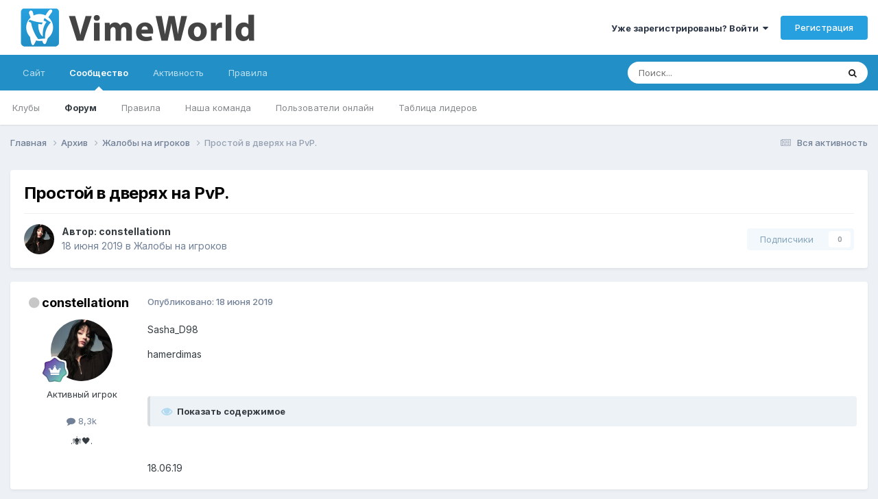

--- FILE ---
content_type: text/html;charset=UTF-8
request_url: https://forum.vimeworld.com/topic/341535-%D0%BF%D1%80%D0%BE%D1%81%D1%82%D0%BE%D0%B9-%D0%B2-%D0%B4%D0%B2%D0%B5%D1%80%D1%8F%D1%85-%D0%BD%D0%B0-pvp/
body_size: 14320
content:
<!DOCTYPE html><html lang="ru-RU" dir="ltr"><head>
		<meta charset="utf-8"/>
        
		<title>Простой в дверях на PvP. - Жалобы на игроков - VimeWorld - Форум</title>
		
			<!-- Google tag (gtag.js) -->
<script async="" src="https://www.googletagmanager.com/gtag/js?id=G-BD7LRX2NR1"></script>
<script>
  window.dataLayer = window.dataLayer || [];
  function gtag(){dataLayer.push(arguments);}
  gtag('js', new Date());

  gtag('config', 'G-BD7LRX2NR1');
</script>
		
		
		
		

	<meta name="viewport" content="width=device-width, initial-scale=1"/>


	
	


	<meta name="twitter:card" content="summary"/>




	
		
			
				<meta property="og:title" content="Простой в дверях на PvP."/>
			
		
	

	
		
			
				<meta property="og:type" content="website"/>
			
		
	

	
		
			
				<meta property="og:url" content="https://forum.vimeworld.com/topic/341535-%D0%BF%D1%80%D0%BE%D1%81%D1%82%D0%BE%D0%B9-%D0%B2-%D0%B4%D0%B2%D0%B5%D1%80%D1%8F%D1%85-%D0%BD%D0%B0-pvp/"/>
			
		
	

	
		
			
				<meta name="description" content="Sasha_D98hamerdimas 18.06.19"/>
			
		
	

	
		
			
				<meta property="og:description" content="Sasha_D98hamerdimas 18.06.19"/>
			
		
	

	
		
			
				<meta property="og:updated_time" content="2019-06-18T20:23:15Z"/>
			
		
	

	
		
			
				<meta property="og:site_name" content="VimeWorld - Форум"/>
			
		
	

	
		
			
				<meta property="og:locale" content="ru_RU"/>
			
		
	


	
		<link rel="canonical" href="https://forum.vimeworld.com/topic/341535-%D0%BF%D1%80%D0%BE%D1%81%D1%82%D0%BE%D0%B9-%D0%B2-%D0%B4%D0%B2%D0%B5%D1%80%D1%8F%D1%85-%D0%BD%D0%B0-pvp/"/>
	





<link rel="manifest" href="https://forum.vimeworld.com/manifest.webmanifest/"/>
<meta name="msapplication-config" content="https://forum.vimeworld.com/browserconfig.xml/"/>
<meta name="msapplication-starturl" content="/"/>
<meta name="application-name" content="VimeWorld - Форум"/>
<meta name="apple-mobile-web-app-title" content="VimeWorld - Форум"/>

	<meta name="theme-color" content="#ffffff"/>






	

	
		
			<link rel="icon" sizes="36x36" href="https://forum.vimeworld.com/uploads/monthly_2021_03/android-chrome-36x36.png?v=1710692296"/>
		
	

	
		
			<link rel="icon" sizes="48x48" href="https://forum.vimeworld.com/uploads/monthly_2021_03/android-chrome-48x48.png?v=1710692296"/>
		
	

	
		
			<link rel="icon" sizes="72x72" href="https://forum.vimeworld.com/uploads/monthly_2021_03/android-chrome-72x72.png?v=1710692296"/>
		
	

	
		
			<link rel="icon" sizes="96x96" href="https://forum.vimeworld.com/uploads/monthly_2021_03/android-chrome-96x96.png?v=1710692296"/>
		
	

	
		
			<link rel="icon" sizes="144x144" href="https://forum.vimeworld.com/uploads/monthly_2021_03/android-chrome-144x144.png?v=1710692296"/>
		
	

	
		
			<link rel="icon" sizes="192x192" href="https://forum.vimeworld.com/uploads/monthly_2021_03/android-chrome-192x192.png?v=1710692296"/>
		
	

	
		
			<link rel="icon" sizes="256x256" href="https://forum.vimeworld.com/uploads/monthly_2021_03/android-chrome-256x256.png?v=1710692296"/>
		
	

	
		
			<link rel="icon" sizes="384x384" href="https://forum.vimeworld.com/uploads/monthly_2021_03/android-chrome-384x384.png?v=1710692296"/>
		
	

	
		
			<link rel="icon" sizes="512x512" href="https://forum.vimeworld.com/uploads/monthly_2021_03/android-chrome-512x512.png?v=1710692296"/>
		
	

	
		
			<meta name="msapplication-square70x70logo" content="https://forum.vimeworld.com/uploads/monthly_2021_03/msapplication-square70x70logo.png?v=1710692296"/>
		
	

	
		
			<meta name="msapplication-TileImage" content="https://forum.vimeworld.com/uploads/monthly_2021_03/msapplication-TileImage.png?v=1710692296"/>
		
	

	
		
			<meta name="msapplication-square150x150logo" content="https://forum.vimeworld.com/uploads/monthly_2021_03/msapplication-square150x150logo.png?v=1710692296"/>
		
	

	
		
			<meta name="msapplication-wide310x150logo" content="https://forum.vimeworld.com/uploads/monthly_2021_03/msapplication-wide310x150logo.png?v=1710692296"/>
		
	

	
		
			<meta name="msapplication-square310x310logo" content="https://forum.vimeworld.com/uploads/monthly_2021_03/msapplication-square310x310logo.png?v=1710692296"/>
		
	

	
		
			
				<link rel="apple-touch-icon" href="https://forum.vimeworld.com/uploads/monthly_2021_03/apple-touch-icon-57x57.png?v=1710692296"/>
			
		
	

	
		
			
				<link rel="apple-touch-icon" sizes="60x60" href="https://forum.vimeworld.com/uploads/monthly_2021_03/apple-touch-icon-60x60.png?v=1710692296"/>
			
		
	

	
		
			
				<link rel="apple-touch-icon" sizes="72x72" href="https://forum.vimeworld.com/uploads/monthly_2021_03/apple-touch-icon-72x72.png?v=1710692296"/>
			
		
	

	
		
			
				<link rel="apple-touch-icon" sizes="76x76" href="https://forum.vimeworld.com/uploads/monthly_2021_03/apple-touch-icon-76x76.png?v=1710692296"/>
			
		
	

	
		
			
				<link rel="apple-touch-icon" sizes="114x114" href="https://forum.vimeworld.com/uploads/monthly_2021_03/apple-touch-icon-114x114.png?v=1710692296"/>
			
		
	

	
		
			
				<link rel="apple-touch-icon" sizes="120x120" href="https://forum.vimeworld.com/uploads/monthly_2021_03/apple-touch-icon-120x120.png?v=1710692296"/>
			
		
	

	
		
			
				<link rel="apple-touch-icon" sizes="144x144" href="https://forum.vimeworld.com/uploads/monthly_2021_03/apple-touch-icon-144x144.png?v=1710692296"/>
			
		
	

	
		
			
				<link rel="apple-touch-icon" sizes="152x152" href="https://forum.vimeworld.com/uploads/monthly_2021_03/apple-touch-icon-152x152.png?v=1710692296"/>
			
		
	

	
		
			
				<link rel="apple-touch-icon" sizes="180x180" href="https://forum.vimeworld.com/uploads/monthly_2021_03/apple-touch-icon-180x180.png?v=1710692296"/>
			
		
	





<link rel="preload" href="//forum.vimeworld.com/applications/core/interface/font/fontawesome-webfont.woff2?v=4.7.0" as="font" crossorigin="anonymous"/>
		


	<link rel="preconnect" href="https://fonts.googleapis.com"/>
	<link rel="preconnect" href="https://fonts.gstatic.com" crossorigin=""/>
	
		<link href="https://fonts.googleapis.com/css2?family=Inter:wght@300;400;500;600;700&amp;display=swap" rel="stylesheet"/>
	



	<link rel="stylesheet" href="https://forum.vimeworld.com/uploads/css_built_2/341e4a57816af3ba440d891ca87450ff_framework.css?v=57fe406b9e1760165131" media="all"/>

	<link rel="stylesheet" href="https://forum.vimeworld.com/uploads/css_built_2/05e81b71abe4f22d6eb8d1a929494829_responsive.css?v=57fe406b9e1760165131" media="all"/>

	<link rel="stylesheet" href="https://forum.vimeworld.com/uploads/css_built_2/20446cf2d164adcc029377cb04d43d17_flags.css?v=57fe406b9e1760165131" media="all"/>

	<link rel="stylesheet" href="https://forum.vimeworld.com/uploads/css_built_2/90eb5adf50a8c640f633d47fd7eb1778_core.css?v=57fe406b9e1760165131" media="all"/>

	<link rel="stylesheet" href="https://forum.vimeworld.com/uploads/css_built_2/5a0da001ccc2200dc5625c3f3934497d_core_responsive.css?v=57fe406b9e1760165131" media="all"/>

	<link rel="stylesheet" href="https://forum.vimeworld.com/uploads/css_built_2/62e269ced0fdab7e30e026f1d30ae516_forums.css?v=57fe406b9e1760165131" media="all"/>

	<link rel="stylesheet" href="https://forum.vimeworld.com/uploads/css_built_2/76e62c573090645fb99a15a363d8620e_forums_responsive.css?v=57fe406b9e1760165131" media="all"/>

	<link rel="stylesheet" href="https://forum.vimeworld.com/uploads/css_built_2/ebdea0c6a7dab6d37900b9190d3ac77b_topics.css?v=57fe406b9e1760165131" media="all"/>





<link rel="stylesheet" href="https://forum.vimeworld.com/uploads/css_built_2/258adbb6e4f3e83cd3b355f84e3fa002_custom.css?v=57fe406b9e1760165131" media="all"/>




		

	
	<script type="text/javascript">
		var ipsDebug = false;		
	
		var CKEDITOR_BASEPATH = '//forum.vimeworld.com/applications/core/interface/ckeditor/ckeditor/';
	
		var ipsSettings = {
			
			
			cookie_path: "/",
			
			cookie_prefix: "ips4_",
			
			
			cookie_ssl: true,
			
            essential_cookies: ["oauth_authorize","member_id","login_key","clearAutosave","lastSearch","device_key","IPSSessionFront","loggedIn","noCache","hasJS","cookie_consent","cookie_consent_optional","language","forumpass_*"],
			upload_imgURL: "",
			message_imgURL: "",
			notification_imgURL: "",
			baseURL: "//forum.vimeworld.com/",
			jsURL: "//forum.vimeworld.com/applications/core/interface/js/js.php",
			csrfKey: "f360ee70756b4b04351c60bee39ec02b",
			antiCache: "57fe406b9e1760165131",
			jsAntiCache: "57fe406b9e1752876940",
			disableNotificationSounds: true,
			useCompiledFiles: true,
			links_external: true,
			memberID: 0,
			lazyLoadEnabled: true,
			blankImg: "//forum.vimeworld.com/applications/core/interface/js/spacer.png",
			googleAnalyticsEnabled: true,
			matomoEnabled: false,
			viewProfiles: true,
			mapProvider: 'none',
			mapApiKey: '',
			pushPublicKey: "BNBj1fowCIm_Q6-qFGjDYJDEWoZqa7pn27hvyRjx8iEzaAR06oKTnm252uatLpmjPjoHZpF4_36lBEEXLaHh51M",
			relativeDates: true
		};
		
		
		
		
			ipsSettings['maxImageDimensions'] = {
				width: 1920,
				height: 1080
			};
		
		
	</script>





<script type="text/javascript" src="https://forum.vimeworld.com/uploads/javascript_global/root_library.js?v=57fe406b9e1752876940" data-ips=""></script>


<script type="text/javascript" src="https://forum.vimeworld.com/uploads/javascript_global/root_js_lang_3.js?v=57fe406b9e1752876940" data-ips=""></script>


<script type="text/javascript" src="https://forum.vimeworld.com/uploads/javascript_global/root_framework.js?v=57fe406b9e1752876940" data-ips=""></script>


<script type="text/javascript" src="https://forum.vimeworld.com/uploads/javascript_core/global_global_core.js?v=57fe406b9e1752876940" data-ips=""></script>


<script type="text/javascript" src="https://forum.vimeworld.com/uploads/javascript_global/root_front.js?v=57fe406b9e1752876940" data-ips=""></script>


<script type="text/javascript" src="https://forum.vimeworld.com/uploads/javascript_core/front_front_core.js?v=57fe406b9e1752876940" data-ips=""></script>


<script type="text/javascript" src="https://forum.vimeworld.com/uploads/javascript_forums/front_front_topic.js?v=57fe406b9e1752876940" data-ips=""></script>


<script type="text/javascript" src="https://forum.vimeworld.com/uploads/javascript_global/root_map.js?v=57fe406b9e1752876940" data-ips=""></script>



	<script type="text/javascript">
		
			ips.setSetting( 'date_format', jQuery.parseJSON('"dd.mm.yy"') );
		
			ips.setSetting( 'date_first_day', jQuery.parseJSON('0') );
		
			ips.setSetting( 'ipb_url_filter_option', jQuery.parseJSON('"none"') );
		
			ips.setSetting( 'url_filter_any_action', jQuery.parseJSON('"allow"') );
		
			ips.setSetting( 'bypass_profanity', jQuery.parseJSON('0') );
		
			ips.setSetting( 'emoji_style', jQuery.parseJSON('"twemoji"') );
		
			ips.setSetting( 'emoji_shortcodes', jQuery.parseJSON('true') );
		
			ips.setSetting( 'emoji_ascii', jQuery.parseJSON('false') );
		
			ips.setSetting( 'emoji_cache', jQuery.parseJSON('1680705032') );
		
			ips.setSetting( 'image_jpg_quality', jQuery.parseJSON('90') );
		
			ips.setSetting( 'cloud2', jQuery.parseJSON('false') );
		
			ips.setSetting( 'isAnonymous', jQuery.parseJSON('false') );
		
		
        
    </script>



<script type="application/ld+json">
{
    "name": "\u041f\u0440\u043e\u0441\u0442\u043e\u0439 \u0432 \u0434\u0432\u0435\u0440\u044f\u0445 \u043d\u0430 PvP.",
    "headline": "\u041f\u0440\u043e\u0441\u0442\u043e\u0439 \u0432 \u0434\u0432\u0435\u0440\u044f\u0445 \u043d\u0430 PvP.",
    "text": "Sasha_D98 hamerdimas \u00a0 \u00a0 18.06.19 ",
    "dateCreated": "2019-06-18T12:24:22+0000",
    "datePublished": "2019-06-18T12:24:22+0000",
    "dateModified": "2019-06-18T20:23:15+0000",
    "image": "https://forum.vimeworld.com/uploads/monthly_2024_06/C3u7cxlucf3ns5cMBvm1XFoiCki1Au_MsZa-o_U0e9S0_5CdLo0RNPiVT_uU8YyxqEF8fldTFrzD9JPVUoLKvya9.thumb.jpg.84e4da07bac65f9a1c6c1e7dfaa386b5.jpg",
    "author": {
        "@type": "Person",
        "name": "constellationn",
        "image": "https://forum.vimeworld.com/uploads/monthly_2024_06/C3u7cxlucf3ns5cMBvm1XFoiCki1Au_MsZa-o_U0e9S0_5CdLo0RNPiVT_uU8YyxqEF8fldTFrzD9JPVUoLKvya9.thumb.jpg.84e4da07bac65f9a1c6c1e7dfaa386b5.jpg",
        "url": "https://forum.vimeworld.com/profile/31870-constellationn/"
    },
    "interactionStatistic": [
        {
            "@type": "InteractionCounter",
            "interactionType": "http://schema.org/ViewAction",
            "userInteractionCount": 196
        },
        {
            "@type": "InteractionCounter",
            "interactionType": "http://schema.org/CommentAction",
            "userInteractionCount": 1
        },
        {
            "@type": "InteractionCounter",
            "interactionType": "http://schema.org/FollowAction",
            "userInteractionCount": 0
        }
    ],
    "@context": "http://schema.org",
    "@type": "DiscussionForumPosting",
    "@id": "https://forum.vimeworld.com/topic/341535-%D0%BF%D1%80%D0%BE%D1%81%D1%82%D0%BE%D0%B9-%D0%B2-%D0%B4%D0%B2%D0%B5%D1%80%D1%8F%D1%85-%D0%BD%D0%B0-pvp/",
    "isPartOf": {
        "@id": "https://forum.vimeworld.com/#website"
    },
    "publisher": {
        "@id": "https://forum.vimeworld.com/#organization",
        "member": {
            "@type": "Person",
            "name": "constellationn",
            "image": "https://forum.vimeworld.com/uploads/monthly_2024_06/C3u7cxlucf3ns5cMBvm1XFoiCki1Au_MsZa-o_U0e9S0_5CdLo0RNPiVT_uU8YyxqEF8fldTFrzD9JPVUoLKvya9.thumb.jpg.84e4da07bac65f9a1c6c1e7dfaa386b5.jpg",
            "url": "https://forum.vimeworld.com/profile/31870-constellationn/"
        }
    },
    "url": "https://forum.vimeworld.com/topic/341535-%D0%BF%D1%80%D0%BE%D1%81%D1%82%D0%BE%D0%B9-%D0%B2-%D0%B4%D0%B2%D0%B5%D1%80%D1%8F%D1%85-%D0%BD%D0%B0-pvp/",
    "discussionUrl": "https://forum.vimeworld.com/topic/341535-%D0%BF%D1%80%D0%BE%D1%81%D1%82%D0%BE%D0%B9-%D0%B2-%D0%B4%D0%B2%D0%B5%D1%80%D1%8F%D1%85-%D0%BD%D0%B0-pvp/",
    "mainEntityOfPage": {
        "@type": "WebPage",
        "@id": "https://forum.vimeworld.com/topic/341535-%D0%BF%D1%80%D0%BE%D1%81%D1%82%D0%BE%D0%B9-%D0%B2-%D0%B4%D0%B2%D0%B5%D1%80%D1%8F%D1%85-%D0%BD%D0%B0-pvp/"
    },
    "pageStart": 1,
    "pageEnd": 1,
    "comment": [
        {
            "@type": "Comment",
            "@id": "https://forum.vimeworld.com/topic/341535-%D0%BF%D1%80%D0%BE%D1%81%D1%82%D0%BE%D0%B9-%D0%B2-%D0%B4%D0%B2%D0%B5%D1%80%D1%8F%D1%85-%D0%BD%D0%B0-pvp/#comment-2352308",
            "url": "https://forum.vimeworld.com/topic/341535-%D0%BF%D1%80%D0%BE%D1%81%D1%82%D0%BE%D0%B9-%D0%B2-%D0%B4%D0%B2%D0%B5%D1%80%D1%8F%D1%85-%D0%BD%D0%B0-pvp/#comment-2352308",
            "author": {
                "@type": "Person",
                "name": "Mr_AHrEJL",
                "image": "https://forum.vimeworld.com/uploads/profile/photo-42947.png",
                "url": "https://forum.vimeworld.com/profile/42947-mr_ahrejl/"
            },
            "dateCreated": "2019-06-18T20:23:15+0000",
            "text": "\u041c\u0435\u0440\u044b \u043f\u0440\u0438\u043d\u044f\u0442\u044b. \n\t\u0421\u043f\u0430\u0441\u0438\u0431\u043e \u0437\u0430 \u0436\u0430\u043b\u043e\u0431\u0443. \n",
            "upvoteCount": 0
        }
    ]
}	
</script>

<script type="application/ld+json">
{
    "@context": "http://www.schema.org",
    "publisher": "https://forum.vimeworld.com/#organization",
    "@type": "WebSite",
    "@id": "https://forum.vimeworld.com/#website",
    "mainEntityOfPage": "https://forum.vimeworld.com/",
    "name": "VimeWorld - \u0424\u043e\u0440\u0443\u043c",
    "url": "https://forum.vimeworld.com/",
    "potentialAction": {
        "type": "SearchAction",
        "query-input": "required name=query",
        "target": "https://forum.vimeworld.com/search/?q={query}"
    },
    "inLanguage": [
        {
            "@type": "Language",
            "name": "English (USA)",
            "alternateName": "en-US"
        },
        {
            "@type": "Language",
            "name": "\u0420\u0443\u0441\u0441\u043a\u0438\u0439 (RU)",
            "alternateName": "ru-RU"
        }
    ]
}	
</script>

<script type="application/ld+json">
{
    "@context": "http://www.schema.org",
    "@type": "Organization",
    "@id": "https://vimeworld.com#organization",
    "mainEntityOfPage": "https://vimeworld.com",
    "name": "VimeWorld",
    "url": "https://vimeworld.com",
    "logo": {
        "@type": "ImageObject",
        "@id": "https://forum.vimeworld.com/#logo",
        "url": "https://forum.vimeworld.com/uploads/monthly_2021_03/forum-logo.png.2f45b2c5c2df8697a3e214772e3f959d.png"
    },
    "sameAs": [
        "https://vk.com/vimeworld",
        "https://www.youtube.com/channel/UCnawryorwsgNfinmy2T8O2Q",
        "https://github.com/VimeWorld"
    ]
}	
</script>

<script type="application/ld+json">
{
    "@context": "http://schema.org",
    "@type": "BreadcrumbList",
    "itemListElement": [
        {
            "@type": "ListItem",
            "position": 1,
            "item": {
                "name": "Архив",
                "@id": "https://forum.vimeworld.com/forum/160-%D0%B0%D1%80%D1%85%D0%B8%D0%B2/"
            }
        },
        {
            "@type": "ListItem",
            "position": 2,
            "item": {
                "name": "Жалобы на игроков",
                "@id": "https://forum.vimeworld.com/forum/161-%D0%B6%D0%B0%D0%BB%D0%BE%D0%B1%D1%8B-%D0%BD%D0%B0-%D0%B8%D0%B3%D1%80%D0%BE%D0%BA%D0%BE%D0%B2/"
            }
        },
        {
            "@type": "ListItem",
            "position": 3,
            "item": {
                "name": "\u041f\u0440\u043e\u0441\u0442\u043e\u0439 \u0432 \u0434\u0432\u0435\u0440\u044f\u0445 \u043d\u0430 PvP."
            }
        }
    ]
}	
</script>

<script type="application/ld+json">
{
    "@context": "http://schema.org",
    "@type": "ContactPage",
    "url": "https://forum.vimeworld.com/contact/"
}	
</script>



<script type="text/javascript">
    (() => {
        let gqlKeys = [];
        for (let [k, v] of Object.entries(gqlKeys)) {
            ips.setGraphQlData(k, v);
        }
    })();
</script>
		

	
	<link rel="shortcut icon" href="https://forum.vimeworld.com/uploads/monthly_2021_03/favicon.png" type="image/png"/>

	</head>
	<body class="ipsApp ipsApp_front ipsJS_none ipsClearfix" data-controller="core.front.core.app" data-message="" data-pageapp="forums" data-pagelocation="front" data-pagemodule="forums" data-pagecontroller="topic" data-pageid="341535">
		
        

        

		<a href="#ipsLayout_mainArea" class="ipsHide" title="Перейти к основной публикации" accesskey="m">Перейти к публикации</a>
		





		<div id="ipsLayout_header" class="ipsClearfix">
			<header>
				<div class="ipsLayout_container">
					


<a href="https://forum.vimeworld.com/" id="elLogo" accesskey="1"><img src="https://forum.vimeworld.com/uploads/monthly_2021_03/forum-logo.png.2f45b2c5c2df8697a3e214772e3f959d.png" alt="VimeWorld - Форум"/></a>

					
						

	<ul id="elUserNav" class="ipsList_inline cSignedOut ipsResponsive_showDesktop">
		
        
		
        
        
            
            <li id="elSignInLink">
                <a href="https://forum.vimeworld.com/login/" data-ipsmenu-closeonclick="false" data-ipsmenu="" id="elUserSignIn">
                    Уже зарегистрированы? Войти  <i class="fa fa-caret-down"></i>
                </a>
                
<div id="elUserSignIn_menu" class="ipsMenu ipsMenu_auto ipsHide">
	<form accept-charset="utf-8" method="post" action="https://forum.vimeworld.com/login/">
		<input type="hidden" name="csrfKey" value="f360ee70756b4b04351c60bee39ec02b"/>
		<input type="hidden" name="ref" value="aHR0cHM6Ly9mb3J1bS52aW1ld29ybGQuY29tL3RvcGljLzM0MTUzNS0lRDAlQkYlRDElODAlRDAlQkUlRDElODElRDElODIlRDAlQkUlRDAlQjktJUQwJUIyLSVEMCVCNCVEMCVCMiVEMCVCNSVEMSU4MCVEMSU4RiVEMSU4NS0lRDAlQkQlRDAlQjAtcHZwLw=="/>
		<div data-role="loginForm">
			
			
			
				
<div class="ipsPad ipsForm ipsForm_vertical">
	<h4 class="ipsType_sectionHead">Войти</h4>
	<br/><br/>
	<ul class="ipsList_reset">
		<li class="ipsFieldRow ipsFieldRow_noLabel ipsFieldRow_fullWidth">
			
			
				<input type="text" placeholder="Имя пользователя или email-адрес" name="auth" autocomplete="email"/>
			
		</li>
		<li class="ipsFieldRow ipsFieldRow_noLabel ipsFieldRow_fullWidth">
			<input type="password" placeholder="Пароль" name="password" autocomplete="current-password"/>
		</li>
		<li class="ipsFieldRow ipsFieldRow_checkbox ipsClearfix">
			<span class="ipsCustomInput">
				<input type="checkbox" name="remember_me" id="remember_me_checkbox" value="1" checked="" aria-checked="true"/>
				<span></span>
			</span>
			<div class="ipsFieldRow_content">
				<label class="ipsFieldRow_label" for="remember_me_checkbox">Запомнить меня</label>
				<span class="ipsFieldRow_desc">Не рекомендуется на общедоступных компьютерах</span>
			</div>
		</li>
		<li class="ipsFieldRow ipsFieldRow_fullWidth">
			<button type="submit" name="_processLogin" value="usernamepassword" class="ipsButton ipsButton_primary ipsButton_small" id="elSignIn_submit">Войти</button>
			
				<p class="ipsType_right ipsType_small">
					
						<a href="https://forum.vimeworld.com/lostpassword/" data-ipsdialog="" data-ipsdialog-title="Забыли пароль?">
					
					Забыли пароль?</a>
				</p>
			
		</li>
	</ul>
</div>
			
		</div>
	</form>
</div>
            </li>
            
        
		
			<li>
				
					<a href="https://forum.vimeworld.com/register/" data-ipsdialog="" data-ipsdialog-size="narrow" data-ipsdialog-title="Регистрация" id="elRegisterButton" class="ipsButton ipsButton_normal ipsButton_primary">Регистрация</a>
				
			</li>
		
	</ul>

						
<ul class="ipsMobileHamburger ipsList_reset ipsResponsive_hideDesktop">
	<li data-ipsdrawer="" data-ipsdrawer-drawerelem="#elMobileDrawer">
		<a href="#">
			
			
				
			
			
			
			<i class="fa fa-navicon"></i>
		</a>
	</li>
</ul>
					
				</div>
			</header>
			

	<nav data-controller="core.front.core.navBar" class=" ipsResponsive_showDesktop">
		<div class="ipsNavBar_primary ipsLayout_container ">
			<ul data-role="primaryNavBar" class="ipsClearfix">
				


	
		
		
		<li id="elNavSecondary_16" data-role="navBarItem" data-navapp="core" data-navext="CustomItem">
			
			
				<a href="https://vimeworld.com" data-navitem-id="16">
					Сайт<span class="ipsNavBar_active__identifier"></span>
				</a>
			
			
		</li>
	
	

	
		
		
			
		
		<li class="ipsNavBar_active" data-active="" id="elNavSecondary_1" data-role="navBarItem" data-navapp="core" data-navext="CustomItem">
			
			
				<a href="https://forum.vimeworld.com" data-navitem-id="1" data-navdefault="">
					Сообщество<span class="ipsNavBar_active__identifier"></span>
				</a>
			
			
				<ul class="ipsNavBar_secondary " data-role="secondaryNavBar">
					


	
		
		
		<li id="elNavSecondary_3" data-role="navBarItem" data-navapp="core" data-navext="Clubs">
			
			
				<a href="https://forum.vimeworld.com/clubs/" data-navitem-id="3">
					Клубы<span class="ipsNavBar_active__identifier"></span>
				</a>
			
			
		</li>
	
	

	
		
		
			
		
		<li class="ipsNavBar_active" data-active="" id="elNavSecondary_10" data-role="navBarItem" data-navapp="forums" data-navext="Forums">
			
			
				<a href="https://forum.vimeworld.com" data-navitem-id="10" data-navdefault="">
					Форум<span class="ipsNavBar_active__identifier"></span>
				</a>
			
			
		</li>
	
	

	
		
		
		<li id="elNavSecondary_11" data-role="navBarItem" data-navapp="core" data-navext="Guidelines">
			
			
				<a href="https://vime.one/rules" data-navitem-id="11">
					Правила<span class="ipsNavBar_active__identifier"></span>
				</a>
			
			
		</li>
	
	

	
		
		
		<li id="elNavSecondary_12" data-role="navBarItem" data-navapp="core" data-navext="StaffDirectory">
			
			
				<a href="https://forum.vimeworld.com/staff/" data-navitem-id="12">
					Наша команда<span class="ipsNavBar_active__identifier"></span>
				</a>
			
			
		</li>
	
	

	
		
		
		<li id="elNavSecondary_13" data-role="navBarItem" data-navapp="core" data-navext="OnlineUsers">
			
			
				<a href="https://forum.vimeworld.com/online/" data-navitem-id="13">
					Пользователи онлайн<span class="ipsNavBar_active__identifier"></span>
				</a>
			
			
		</li>
	
	

	
		
		
		<li id="elNavSecondary_14" data-role="navBarItem" data-navapp="core" data-navext="Leaderboard">
			
			
				<a href="https://forum.vimeworld.com/leaderboard/" data-navitem-id="14">
					Таблица лидеров<span class="ipsNavBar_active__identifier"></span>
				</a>
			
			
		</li>
	
	

					<li class="ipsHide" id="elNavigationMore_1" data-role="navMore">
						<a href="#" data-ipsmenu="" data-ipsmenu-appendto="#elNavigationMore_1" id="elNavigationMore_1_dropdown">Больше <i class="fa fa-caret-down"></i></a>
						<ul class="ipsHide ipsMenu ipsMenu_auto" id="elNavigationMore_1_dropdown_menu" data-role="moreDropdown"></ul>
					</li>
				</ul>
			
		</li>
	
	

	
		
		
		<li id="elNavSecondary_2" data-role="navBarItem" data-navapp="core" data-navext="CustomItem">
			
			
				<a href="https://forum.vimeworld.com/discover/" data-navitem-id="2">
					Активность<span class="ipsNavBar_active__identifier"></span>
				</a>
			
			
				<ul class="ipsNavBar_secondary ipsHide" data-role="secondaryNavBar">
					


	
		
		
		<li id="elNavSecondary_4" data-role="navBarItem" data-navapp="core" data-navext="AllActivity">
			
			
				<a href="https://forum.vimeworld.com/discover/" data-navitem-id="4">
					Вся активность<span class="ipsNavBar_active__identifier"></span>
				</a>
			
			
		</li>
	
	

	
	

	
	

	
	

	
		
		
		<li id="elNavSecondary_8" data-role="navBarItem" data-navapp="core" data-navext="Search">
			
			
				<a href="https://forum.vimeworld.com/search/" data-navitem-id="8">
					Поиск<span class="ipsNavBar_active__identifier"></span>
				</a>
			
			
		</li>
	
	

	
	

					<li class="ipsHide" id="elNavigationMore_2" data-role="navMore">
						<a href="#" data-ipsmenu="" data-ipsmenu-appendto="#elNavigationMore_2" id="elNavigationMore_2_dropdown">Больше <i class="fa fa-caret-down"></i></a>
						<ul class="ipsHide ipsMenu ipsMenu_auto" id="elNavigationMore_2_dropdown_menu" data-role="moreDropdown"></ul>
					</li>
				</ul>
			
		</li>
	
	

	
		
		
		<li id="elNavSecondary_17" data-role="navBarItem" data-navapp="core" data-navext="CustomItem">
			
			
				<a href="https://vime.one/rules" data-navitem-id="17">
					Правила<span class="ipsNavBar_active__identifier"></span>
				</a>
			
			
		</li>
	
	

				<li class="ipsHide" id="elNavigationMore" data-role="navMore">
					<a href="#" data-ipsmenu="" data-ipsmenu-appendto="#elNavigationMore" id="elNavigationMore_dropdown">Больше</a>
					<ul class="ipsNavBar_secondary ipsHide" data-role="secondaryNavBar">
						<li class="ipsHide" id="elNavigationMore_more" data-role="navMore">
							<a href="#" data-ipsmenu="" data-ipsmenu-appendto="#elNavigationMore_more" id="elNavigationMore_more_dropdown">Больше <i class="fa fa-caret-down"></i></a>
							<ul class="ipsHide ipsMenu ipsMenu_auto" id="elNavigationMore_more_dropdown_menu" data-role="moreDropdown"></ul>
						</li>
					</ul>
				</li>
			</ul>
			

	<div id="elSearchWrapper">
		<div id="elSearch" data-controller="core.front.core.quickSearch">
			<form accept-charset="utf-8" action="//forum.vimeworld.com/search/?do=quicksearch" method="post">
                <input type="search" id="elSearchField" placeholder="Поиск..." name="q" autocomplete="off" aria-label="Поиск"/>
                <details class="cSearchFilter">
                    <summary class="cSearchFilter__text"></summary>
                    <ul class="cSearchFilter__menu">
                        
                        <li><label><input type="radio" name="type" value="all"/><span class="cSearchFilter__menuText">Везде</span></label></li>
                        
                            
                                <li><label><input type="radio" name="type" value="contextual_{&#34;type&#34;:&#34;forums_topic&#34;,&#34;nodes&#34;:161}" checked=""/><span class="cSearchFilter__menuText">В этом разделе</span></label></li>
                            
                                <li><label><input type="radio" name="type" value="contextual_{&#34;type&#34;:&#34;forums_topic&#34;,&#34;item&#34;:341535}" checked=""/><span class="cSearchFilter__menuText">В этой теме</span></label></li>
                            
                        
                        
                            <li><label><input type="radio" name="type" value="core_statuses_status"/><span class="cSearchFilter__menuText">Статусы</span></label></li>
                        
                            <li><label><input type="radio" name="type" value="forums_topic"/><span class="cSearchFilter__menuText">Темы</span></label></li>
                        
                            <li><label><input type="radio" name="type" value="core_members"/><span class="cSearchFilter__menuText">Пользователи</span></label></li>
                        
                    </ul>
                </details>
				<button class="cSearchSubmit" type="submit" aria-label="Поиск"><i class="fa fa-search"></i></button>
			</form>
		</div>
	</div>

		</div>
	</nav>

			
<ul id="elMobileNav" class="ipsResponsive_hideDesktop" data-controller="core.front.core.mobileNav">
	
		
			
			
				
				
			
				
					<li id="elMobileBreadcrumb">
						<a href="https://forum.vimeworld.com/forum/161-%D0%B6%D0%B0%D0%BB%D0%BE%D0%B1%D1%8B-%D0%BD%D0%B0-%D0%B8%D0%B3%D1%80%D0%BE%D0%BA%D0%BE%D0%B2/">
							<span>Жалобы на игроков</span>
						</a>
					</li>
				
				
			
				
				
			
		
	
	
	
	<li>
		<a data-action="defaultStream" href="https://forum.vimeworld.com/discover/"><i class="fa fa-newspaper-o" aria-hidden="true"></i></a>
	</li>

	

	
		<li class="ipsJS_show">
			<a href="https://forum.vimeworld.com/search/"><i class="fa fa-search"></i></a>
		</li>
	
</ul>
		</div>
		<main id="ipsLayout_body" class="ipsLayout_container">
			<div id="ipsLayout_contentArea">
				<div id="ipsLayout_contentWrapper">
					
<nav class="ipsBreadcrumb ipsBreadcrumb_top ipsFaded_withHover">
	

	<ul class="ipsList_inline ipsPos_right">
		
		<li>
			<a data-action="defaultStream" class="ipsType_light " href="https://forum.vimeworld.com/discover/"><i class="fa fa-newspaper-o" aria-hidden="true"></i> <span>Вся активность</span></a>
		</li>
		
	</ul>

	<ul data-role="breadcrumbList">
		<li>
			<a title="Главная" href="https://forum.vimeworld.com/">
				<span>Главная <i class="fa fa-angle-right"></i></span>
			</a>
		</li>
		
		
			<li>
				
					<a href="https://forum.vimeworld.com/forum/160-%D0%B0%D1%80%D1%85%D0%B8%D0%B2/">
						<span>Архив <i class="fa fa-angle-right" aria-hidden="true"></i></span>
					</a>
				
			</li>
		
			<li>
				
					<a href="https://forum.vimeworld.com/forum/161-%D0%B6%D0%B0%D0%BB%D0%BE%D0%B1%D1%8B-%D0%BD%D0%B0-%D0%B8%D0%B3%D1%80%D0%BE%D0%BA%D0%BE%D0%B2/">
						<span>Жалобы на игроков <i class="fa fa-angle-right" aria-hidden="true"></i></span>
					</a>
				
			</li>
		
			<li>
				
					Простой в дверях на PvP.
				
			</li>
		
	</ul>
</nav>
					
					<div id="ipsLayout_mainArea">
						
						
						
						

	




						



<div class="ipsPageHeader ipsResponsive_pull ipsBox ipsPadding sm:ipsPadding:half ipsMargin_bottom">
		
	
	<div class="ipsFlex ipsFlex-ai:center ipsFlex-fw:wrap ipsGap:4">
		<div class="ipsFlex-flex:11">
			<h1 class="ipsType_pageTitle ipsContained_container">
				

				
				
					<span class="ipsType_break ipsContained">
						<span>Простой в дверях на PvP.</span>
					</span>
				
			</h1>
			
			
		</div>
		
	</div>
	<hr class="ipsHr"/>
	<div class="ipsPageHeader__meta ipsFlex ipsFlex-jc:between ipsFlex-ai:center ipsFlex-fw:wrap ipsGap:3">
		<div class="ipsFlex-flex:11">
			<div class="ipsPhotoPanel ipsPhotoPanel_mini ipsPhotoPanel_notPhone ipsClearfix">
				


	<a href="https://forum.vimeworld.com/profile/31870-constellationn/" rel="nofollow" data-ipshover="" data-ipshover-width="370" data-ipshover-target="https://forum.vimeworld.com/profile/31870-constellationn/?do=hovercard" class="ipsUserPhoto ipsUserPhoto_mini" title="Перейти в профиль constellationn">
		<img src="https://forum.vimeworld.com/uploads/monthly_2024_06/C3u7cxlucf3ns5cMBvm1XFoiCki1Au_MsZa-o_U0e9S0_5CdLo0RNPiVT_uU8YyxqEF8fldTFrzD9JPVUoLKvya9.thumb.jpg.84e4da07bac65f9a1c6c1e7dfaa386b5.jpg" alt="constellationn" loading="lazy"/>
	</a>

				<div>
					<p class="ipsType_reset ipsType_blendLinks">
						<span class="ipsType_normal">
						
							<strong>Автор: 


<a href="https://forum.vimeworld.com/profile/31870-constellationn/" rel="nofollow" data-ipshover="" data-ipshover-width="370" data-ipshover-target="https://forum.vimeworld.com/profile/31870-constellationn/?do=hovercard&amp;referrer=https%253A%252F%252Fforum.vimeworld.com%252Ftopic%252F341535-%2525D0%2525BF%2525D1%252580%2525D0%2525BE%2525D1%252581%2525D1%252582%2525D0%2525BE%2525D0%2525B9-%2525D0%2525B2-%2525D0%2525B4%2525D0%2525B2%2525D0%2525B5%2525D1%252580%2525D1%25258F%2525D1%252585-%2525D0%2525BD%2525D0%2525B0-pvp%252F" title="Перейти в профиль constellationn" class="ipsType_break">constellationn</a></strong><br/>
							<span class="ipsType_light"><time datetime="2019-06-18T12:24:22Z" title="18.06.2019 12:24" data-short="6 г">18 июня 2019</time> в <a href="https://forum.vimeworld.com/forum/161-%D0%B6%D0%B0%D0%BB%D0%BE%D0%B1%D1%8B-%D0%BD%D0%B0-%D0%B8%D0%B3%D1%80%D0%BE%D0%BA%D0%BE%D0%B2/">Жалобы на игроков</a></span>
						
						</span>
					</p>
				</div>
			</div>
		</div>
		
			<div class="ipsFlex-flex:01 ipsResponsive_hidePhone">
				<div class="ipsShareLinks">
					
					
                    

					



					

<div data-followapp="forums" data-followarea="topic" data-followid="341535" data-controller="core.front.core.followButton">
	

	<a href="https://forum.vimeworld.com/login/" rel="nofollow" class="ipsFollow ipsPos_middle ipsButton ipsButton_light ipsButton_verySmall ipsButton_disabled" data-role="followButton" data-ipstooltip="" title="Войдите, чтобы подписаться">
		<span>Подписчики</span>
		<span class="ipsCommentCount">0</span>
	</a>

</div>
				</div>
			</div>
					
	</div>
	
	
</div>








<div class="ipsClearfix">
	<ul class="ipsToolList ipsToolList_horizontal ipsClearfix ipsSpacer_both ipsResponsive_hidePhone">
		
		
		
	</ul>
</div>

<div id="comments" data-controller="core.front.core.commentFeed,forums.front.topic.view, core.front.core.ignoredComments" data-autopoll="" data-baseurl="https://forum.vimeworld.com/topic/341535-%D0%BF%D1%80%D0%BE%D1%81%D1%82%D0%BE%D0%B9-%D0%B2-%D0%B4%D0%B2%D0%B5%D1%80%D1%8F%D1%85-%D0%BD%D0%B0-pvp/" data-lastpage="" data-feedid="topic-341535" class="cTopic ipsClear ipsSpacer_top">
	
			
	

	

<div data-controller="core.front.core.recommendedComments" data-url="https://forum.vimeworld.com/topic/341535-%D0%BF%D1%80%D0%BE%D1%81%D1%82%D0%BE%D0%B9-%D0%B2-%D0%B4%D0%B2%D0%B5%D1%80%D1%8F%D1%85-%D0%BD%D0%B0-pvp/?recommended=comments" class="ipsRecommendedComments ipsHide">
	<div data-role="recommendedComments">
		<h2 class="ipsType_sectionHead ipsType_large ipsType_bold ipsMargin_bottom">Рекомендованные сообщения</h2>
		
	</div>
</div>
	
	<div id="elPostFeed" data-role="commentFeed" data-controller="core.front.core.moderation">
		<form action="https://forum.vimeworld.com/topic/341535-%D0%BF%D1%80%D0%BE%D1%81%D1%82%D0%BE%D0%B9-%D0%B2-%D0%B4%D0%B2%D0%B5%D1%80%D1%8F%D1%85-%D0%BD%D0%B0-pvp/?csrfKey=f360ee70756b4b04351c60bee39ec02b&amp;do=multimodComment" method="post" data-ipspageaction="" data-role="moderationTools">
			
			
				

					

					
					



<a id="findComment-2350754"></a>
<a id="comment-2350754"></a>
<article id="elComment_2350754" class="cPost ipsBox ipsResponsive_pull  ipsComment  ipsComment_parent ipsClearfix ipsClear ipsColumns ipsColumns_noSpacing ipsColumns_collapsePhone    ">
	

	

	<div class="cAuthorPane_mobile ipsResponsive_showPhone">
		<div class="cAuthorPane_photo">
			<div class="cAuthorPane_photoWrap">
				


	<a href="https://forum.vimeworld.com/profile/31870-constellationn/" rel="nofollow" data-ipshover="" data-ipshover-width="370" data-ipshover-target="https://forum.vimeworld.com/profile/31870-constellationn/?do=hovercard" class="ipsUserPhoto ipsUserPhoto_large" title="Перейти в профиль constellationn">
		<img src="https://forum.vimeworld.com/uploads/monthly_2024_06/C3u7cxlucf3ns5cMBvm1XFoiCki1Au_MsZa-o_U0e9S0_5CdLo0RNPiVT_uU8YyxqEF8fldTFrzD9JPVUoLKvya9.thumb.jpg.84e4da07bac65f9a1c6c1e7dfaa386b5.jpg" alt="constellationn" loading="lazy"/>
	</a>

				
				
					<a href="https://forum.vimeworld.com/profile/31870-constellationn/badges/" rel="nofollow">
						
<img src="https://forum.vimeworld.com/uploads/monthly_2021_06/14_GrandMaster.svg" loading="lazy" alt="Гранд Мастер" class="cAuthorPane_badge cAuthorPane_badge--rank ipsOutline ipsOutline:2px" data-ipstooltip="" title="Звание: Гранд Мастер (14/14)"/>
					</a>
				
			</div>
		</div>
		<div class="cAuthorPane_content">
			<h3 class="ipsType_sectionHead cAuthorPane_author ipsType_break ipsType_blendLinks ipsFlex ipsFlex-ai:center">
				


<a href="https://forum.vimeworld.com/profile/31870-constellationn/" rel="nofollow" data-ipshover="" data-ipshover-width="370" data-ipshover-target="https://forum.vimeworld.com/profile/31870-constellationn/?do=hovercard&amp;referrer=https%253A%252F%252Fforum.vimeworld.com%252Ftopic%252F341535-%2525D0%2525BF%2525D1%252580%2525D0%2525BE%2525D1%252581%2525D1%252582%2525D0%2525BE%2525D0%2525B9-%2525D0%2525B2-%2525D0%2525B4%2525D0%2525B2%2525D0%2525B5%2525D1%252580%2525D1%25258F%2525D1%252585-%2525D0%2525BD%2525D0%2525B0-pvp%252F" title="Перейти в профиль constellationn" class="ipsType_break">constellationn</a>
			</h3>
			<div class="ipsType_light ipsType_reset">
			    <a href="https://forum.vimeworld.com/topic/341535-%D0%BF%D1%80%D0%BE%D1%81%D1%82%D0%BE%D0%B9-%D0%B2-%D0%B4%D0%B2%D0%B5%D1%80%D1%8F%D1%85-%D0%BD%D0%B0-pvp/#findComment-2350754" rel="nofollow" class="ipsType_blendLinks">Опубликовано: <time datetime="2019-06-18T12:24:22Z" title="18.06.2019 12:24" data-short="6 г">18 июня 2019</time></a>
				
			</div>
		</div>
	</div>
	<aside class="ipsComment_author cAuthorPane ipsColumn ipsColumn_medium ipsResponsive_hidePhone">
		<h3 class="ipsType_sectionHead cAuthorPane_author ipsType_blendLinks ipsType_break">
	<i class="fa fa-circle ipsOnlineStatus_offline"></i>
<strong>


<a href="https://forum.vimeworld.com/profile/31870-constellationn/" rel="nofollow" data-ipshover="" data-ipshover-width="370" data-ipshover-target="https://forum.vimeworld.com/profile/31870-constellationn/?do=hovercard&amp;referrer=https%253A%252F%252Fforum.vimeworld.com%252Ftopic%252F341535-%2525D0%2525BF%2525D1%252580%2525D0%2525BE%2525D1%252581%2525D1%252582%2525D0%2525BE%2525D0%2525B9-%2525D0%2525B2-%2525D0%2525B4%2525D0%2525B2%2525D0%2525B5%2525D1%252580%2525D1%25258F%2525D1%252585-%2525D0%2525BD%2525D0%2525B0-pvp%252F" title="Перейти в профиль constellationn" class="ipsType_break">constellationn</a></strong>
			
		</h3>
		<ul class="cAuthorPane_info ipsList_reset">
			<li data-role="photo" class="cAuthorPane_photo">
				<div class="cAuthorPane_photoWrap">
					


	<a href="https://forum.vimeworld.com/profile/31870-constellationn/" rel="nofollow" data-ipshover="" data-ipshover-width="370" data-ipshover-target="https://forum.vimeworld.com/profile/31870-constellationn/?do=hovercard" class="ipsUserPhoto ipsUserPhoto_large" title="Перейти в профиль constellationn">
		<img src="https://forum.vimeworld.com/uploads/monthly_2024_06/C3u7cxlucf3ns5cMBvm1XFoiCki1Au_MsZa-o_U0e9S0_5CdLo0RNPiVT_uU8YyxqEF8fldTFrzD9JPVUoLKvya9.thumb.jpg.84e4da07bac65f9a1c6c1e7dfaa386b5.jpg" alt="constellationn" loading="lazy"/>
	</a>

					
					
						
<img src="https://forum.vimeworld.com/uploads/monthly_2021_06/14_GrandMaster.svg" loading="lazy" alt="Гранд Мастер" class="cAuthorPane_badge cAuthorPane_badge--rank ipsOutline ipsOutline:2px" data-ipstooltip="" title="Звание: Гранд Мастер (14/14)"/>
					
				</div>
			</li>
			
				<li data-role="group">Активный игрок</li>
				
			
			
				<li data-role="stats" class="ipsMargin_top">
					<ul class="ipsList_reset ipsType_light ipsFlex ipsFlex-ai:center ipsFlex-jc:center ipsGap_row:2 cAuthorPane_stats">
						<li>
							
								<a href="https://forum.vimeworld.com/profile/31870-constellationn/content/" rel="nofollow" title="8 250 публикаций" data-ipstooltip="" class="ipsType_blendLinks">
							
								<i class="fa fa-comment"></i> 8,3k
							
								</a>
							
						</li>
						
					</ul>
				</li>
			
			
				

	
	<li data-role="custom-field" class="ipsResponsive_hidePhone ipsType_break">
		
<div style="margin-top: 10px;">.🕷️🖤.</div>
	</li>
	

			
		</ul>
	</aside>
	<div class="ipsColumn ipsColumn_fluid ipsMargin:none">
		

<div id="comment-2350754_wrap" data-controller="core.front.core.comment" data-commentapp="forums" data-commenttype="forums" data-commentid="2350754" data-quotedata="{&#34;userid&#34;:31870,&#34;username&#34;:&#34;constellationn&#34;,&#34;timestamp&#34;:1560860662,&#34;contentapp&#34;:&#34;forums&#34;,&#34;contenttype&#34;:&#34;forums&#34;,&#34;contentid&#34;:341535,&#34;contentclass&#34;:&#34;forums_Topic&#34;,&#34;contentcommentid&#34;:2350754}" class="ipsComment_content ipsType_medium">

	<div class="ipsComment_meta ipsType_light ipsFlex ipsFlex-ai:center ipsFlex-jc:between ipsFlex-fd:row-reverse">
		<div class="ipsType_light ipsType_reset ipsType_blendLinks ipsComment_toolWrap">
			<div class="ipsResponsive_hidePhone ipsComment_badges">
				<ul class="ipsList_reset ipsFlex ipsFlex-jc:end ipsFlex-fw:wrap ipsGap:2 ipsGap_row:1">
					
					
					
					
					
				</ul>
			</div>
			<ul class="ipsList_reset ipsComment_tools">
				<li>
					<a href="#elControls_2350754_menu" class="ipsComment_ellipsis" id="elControls_2350754" title="Дополнительно..." data-ipsmenu="" data-ipsmenu-appendto="#comment-2350754_wrap"><i class="fa fa-ellipsis-h"></i></a>
					<ul id="elControls_2350754_menu" class="ipsMenu ipsMenu_narrow ipsHide">
						
						
                        
						
						
						
							
								
							
							
							
							
							
							
						
					</ul>
				</li>
				
			</ul>
		</div>

		<div class="ipsType_reset ipsResponsive_hidePhone">
		   
		   Опубликовано: <time datetime="2019-06-18T12:24:22Z" title="18.06.2019 12:24" data-short="6 г">18 июня 2019</time>
		   
			
			<span class="ipsResponsive_hidePhone">
				
				
			</span>
		</div>
	</div>

	

    

	<div class="cPost_contentWrap">
		
		<div data-role="commentContent" class="ipsType_normal ipsType_richText ipsPadding_bottom ipsContained" data-controller="core.front.core.lightboxedImages">
			<p>Sasha_D98</p><p>hamerdimas</p><p> </p><div class="ipsSpoiler" data-ipsspoiler=""><div class="ipsSpoiler_header"><span></span></div><div class="ipsSpoiler_contents"><p><img alt="sMX2Tyh.png" src="https://i.imgur.com/sMX2Tyh.png"/><img alt="Z2RWn0L.png" src="https://i.imgur.com/Z2RWn0L.png"/><img alt="7JZAW2m.png" src="https://i.imgur.com/7JZAW2m.png"/><img alt="dgWIMVm.png" src="https://i.imgur.com/dgWIMVm.png"/></p></div></div><p> </p><p>18.06.19</p>

			
		</div>

		

		
			

		
	</div>

	
    
</div>
	</div>
</article>

					
					
					
				

					

					
					



<a id="findComment-2352308"></a>
<a id="comment-2352308"></a>
<article id="elComment_2352308" class="cPost ipsBox ipsResponsive_pull  ipsComment  ipsComment_parent ipsClearfix ipsClear ipsColumns ipsColumns_noSpacing ipsColumns_collapsePhone    ">
	

	

	<div class="cAuthorPane_mobile ipsResponsive_showPhone">
		<div class="cAuthorPane_photo">
			<div class="cAuthorPane_photoWrap">
				


	<a href="https://forum.vimeworld.com/profile/42947-mr_ahrejl/" rel="nofollow" data-ipshover="" data-ipshover-width="370" data-ipshover-target="https://forum.vimeworld.com/profile/42947-mr_ahrejl/?do=hovercard" class="ipsUserPhoto ipsUserPhoto_large" title="Перейти в профиль Mr_AHrEJL">
		<img src="https://forum.vimeworld.com/uploads/profile/photo-42947.png" alt="Mr_AHrEJL" loading="lazy"/>
	</a>

				
				
					<a href="https://forum.vimeworld.com/profile/42947-mr_ahrejl/badges/" rel="nofollow">
						
<img src="https://forum.vimeworld.com/uploads/monthly_2021_06/13_Veteran.svg" loading="lazy" alt="Ветеран" class="cAuthorPane_badge cAuthorPane_badge--rank ipsOutline ipsOutline:2px" data-ipstooltip="" title="Звание: Ветеран (13/14)"/>
					</a>
				
			</div>
		</div>
		<div class="cAuthorPane_content">
			<h3 class="ipsType_sectionHead cAuthorPane_author ipsType_break ipsType_blendLinks ipsFlex ipsFlex-ai:center">
				


<a href="https://forum.vimeworld.com/profile/42947-mr_ahrejl/" rel="nofollow" data-ipshover="" data-ipshover-width="370" data-ipshover-target="https://forum.vimeworld.com/profile/42947-mr_ahrejl/?do=hovercard&amp;referrer=https%253A%252F%252Fforum.vimeworld.com%252Ftopic%252F341535-%2525D0%2525BF%2525D1%252580%2525D0%2525BE%2525D1%252581%2525D1%252582%2525D0%2525BE%2525D0%2525B9-%2525D0%2525B2-%2525D0%2525B4%2525D0%2525B2%2525D0%2525B5%2525D1%252580%2525D1%25258F%2525D1%252585-%2525D0%2525BD%2525D0%2525B0-pvp%252F" title="Перейти в профиль Mr_AHrEJL" class="ipsType_break">Mr_AHrEJL</a>
			</h3>
			<div class="ipsType_light ipsType_reset">
			    <a href="https://forum.vimeworld.com/topic/341535-%D0%BF%D1%80%D0%BE%D1%81%D1%82%D0%BE%D0%B9-%D0%B2-%D0%B4%D0%B2%D0%B5%D1%80%D1%8F%D1%85-%D0%BD%D0%B0-pvp/#findComment-2352308" rel="nofollow" class="ipsType_blendLinks">Опубликовано: <time datetime="2019-06-18T20:23:15Z" title="18.06.2019 20:23" data-short="6 г">18 июня 2019</time></a>
				
			</div>
		</div>
	</div>
	<aside class="ipsComment_author cAuthorPane ipsColumn ipsColumn_medium ipsResponsive_hidePhone">
		<h3 class="ipsType_sectionHead cAuthorPane_author ipsType_blendLinks ipsType_break">
	<i class="fa fa-circle ipsOnlineStatus_offline"></i>
<strong>


<a href="https://forum.vimeworld.com/profile/42947-mr_ahrejl/" rel="nofollow" data-ipshover="" data-ipshover-width="370" data-ipshover-target="https://forum.vimeworld.com/profile/42947-mr_ahrejl/?do=hovercard&amp;referrer=https%253A%252F%252Fforum.vimeworld.com%252Ftopic%252F341535-%2525D0%2525BF%2525D1%252580%2525D0%2525BE%2525D1%252581%2525D1%252582%2525D0%2525BE%2525D0%2525B9-%2525D0%2525B2-%2525D0%2525B4%2525D0%2525B2%2525D0%2525B5%2525D1%252580%2525D1%25258F%2525D1%252585-%2525D0%2525BD%2525D0%2525B0-pvp%252F" title="Перейти в профиль Mr_AHrEJL" class="ipsType_break">Mr_AHrEJL</a></strong>
			
		</h3>
		<ul class="cAuthorPane_info ipsList_reset">
			<li data-role="photo" class="cAuthorPane_photo">
				<div class="cAuthorPane_photoWrap">
					


	<a href="https://forum.vimeworld.com/profile/42947-mr_ahrejl/" rel="nofollow" data-ipshover="" data-ipshover-width="370" data-ipshover-target="https://forum.vimeworld.com/profile/42947-mr_ahrejl/?do=hovercard" class="ipsUserPhoto ipsUserPhoto_large" title="Перейти в профиль Mr_AHrEJL">
		<img src="https://forum.vimeworld.com/uploads/profile/photo-42947.png" alt="Mr_AHrEJL" loading="lazy"/>
	</a>

					
					
						
<img src="https://forum.vimeworld.com/uploads/monthly_2021_06/13_Veteran.svg" loading="lazy" alt="Ветеран" class="cAuthorPane_badge cAuthorPane_badge--rank ipsOutline ipsOutline:2px" data-ipstooltip="" title="Звание: Ветеран (13/14)"/>
					
				</div>
			</li>
			
				<li data-role="group">Активный игрок</li>
				
			
			
				<li data-role="stats" class="ipsMargin_top">
					<ul class="ipsList_reset ipsType_light ipsFlex ipsFlex-ai:center ipsFlex-jc:center ipsGap_row:2 cAuthorPane_stats">
						<li>
							
								<a href="https://forum.vimeworld.com/profile/42947-mr_ahrejl/content/" rel="nofollow" title="2 586 публикаций" data-ipstooltip="" class="ipsType_blendLinks">
							
								<i class="fa fa-comment"></i> 2,6k
							
								</a>
							
						</li>
						
					</ul>
				</li>
			
			
				

			
		</ul>
	</aside>
	<div class="ipsColumn ipsColumn_fluid ipsMargin:none">
		

<div id="comment-2352308_wrap" data-controller="core.front.core.comment" data-commentapp="forums" data-commenttype="forums" data-commentid="2352308" data-quotedata="{&#34;userid&#34;:42947,&#34;username&#34;:&#34;Mr_AHrEJL&#34;,&#34;timestamp&#34;:1560889395,&#34;contentapp&#34;:&#34;forums&#34;,&#34;contenttype&#34;:&#34;forums&#34;,&#34;contentid&#34;:341535,&#34;contentclass&#34;:&#34;forums_Topic&#34;,&#34;contentcommentid&#34;:2352308}" class="ipsComment_content ipsType_medium">

	<div class="ipsComment_meta ipsType_light ipsFlex ipsFlex-ai:center ipsFlex-jc:between ipsFlex-fd:row-reverse">
		<div class="ipsType_light ipsType_reset ipsType_blendLinks ipsComment_toolWrap">
			<div class="ipsResponsive_hidePhone ipsComment_badges">
				<ul class="ipsList_reset ipsFlex ipsFlex-jc:end ipsFlex-fw:wrap ipsGap:2 ipsGap_row:1">
					
					
					
					
					
				</ul>
			</div>
			<ul class="ipsList_reset ipsComment_tools">
				<li>
					<a href="#elControls_2352308_menu" class="ipsComment_ellipsis" id="elControls_2352308" title="Дополнительно..." data-ipsmenu="" data-ipsmenu-appendto="#comment-2352308_wrap"><i class="fa fa-ellipsis-h"></i></a>
					<ul id="elControls_2352308_menu" class="ipsMenu ipsMenu_narrow ipsHide">
						
						
                        
						
						
						
							
								
							
							
							
							
							
							
						
					</ul>
				</li>
				
			</ul>
		</div>

		<div class="ipsType_reset ipsResponsive_hidePhone">
		   
		   Опубликовано: <time datetime="2019-06-18T20:23:15Z" title="18.06.2019 20:23" data-short="6 г">18 июня 2019</time>
		   
			
			<span class="ipsResponsive_hidePhone">
				
				
			</span>
		</div>
	</div>

	

    

	<div class="cPost_contentWrap">
		
		<div data-role="commentContent" class="ipsType_normal ipsType_richText ipsPadding_bottom ipsContained" data-controller="core.front.core.lightboxedImages">
			<p></p><div>
	<h5>Меры приняты.</h5>
	<p>Спасибо за жалобу.</p>
</div>

			
		</div>

		

		
			

		
	</div>

	
    
</div>
	</div>
</article>

					
					
					
				
			
			
<input type="hidden" name="csrfKey" value="f360ee70756b4b04351c60bee39ec02b"/>


		</form>
	</div>

	
	
	
	
	
		<a id="replyForm"></a>
	<div data-role="replyArea" class="cTopicPostArea ipsBox ipsResponsive_pull ipsPadding cTopicPostArea_noSize ipsSpacer_top">
			
				
					
<div class="ipsComposeArea ipsComposeArea_withPhoto ipsComposeArea_unavailable ipsClearfix">
	<div class="ipsPos_left ipsResponsive_hidePhone ipsResponsive_block">

	<span class="ipsUserPhoto ipsUserPhoto_small ">
		<img src="https://forum.vimeworld.com/uploads/set_resources_2/84c1e40ea0e759e3f1505eb1788ddf3c_default_photo.png" alt="Гость" loading="lazy"/>
	</span>
</div>
	<div class="ipsComposeArea_editor">
		<div class="ipsComposeArea_dummy">
			<span class="ipsType_warning"><i class="fa fa-warning"></i> Эта тема закрыта для дальнейших сообщений. </span>
		
			
		</div>
	</div>
</div>
				
			
		</div>
	

	
		<div class="ipsBox ipsPadding ipsResponsive_pull ipsResponsive_showPhone ipsMargin_top">
			<div class="ipsShareLinks">
				
				
                

                

<div data-followapp="forums" data-followarea="topic" data-followid="341535" data-controller="core.front.core.followButton">
	

	<a href="https://forum.vimeworld.com/login/" rel="nofollow" class="ipsFollow ipsPos_middle ipsButton ipsButton_light ipsButton_verySmall ipsButton_disabled" data-role="followButton" data-ipstooltip="" title="Войдите, чтобы подписаться">
		<span>Подписчики</span>
		<span class="ipsCommentCount">0</span>
	</a>

</div>
				
			</div>
		</div>
	
</div>



<div class="ipsPager ipsSpacer_top">
	<div class="ipsPager_prev">
		
			<a href="https://forum.vimeworld.com/forum/161-%D0%B6%D0%B0%D0%BB%D0%BE%D0%B1%D1%8B-%D0%BD%D0%B0-%D0%B8%D0%B3%D1%80%D0%BE%D0%BA%D0%BE%D0%B2/" title="Перейти на Жалобы на игроков" rel="parent">
				<span class="ipsPager_type">Перейти к списку тем</span>
			</a>
		
	</div>
	
</div>


						


	<div class="cWidgetContainer " data-role="widgetReceiver" data-orientation="horizontal" data-widgetarea="footer">
		<ul class="ipsList_reset">
			
				
					
					<li class="ipsWidget ipsWidget_horizontal ipsBox  " data-blockid="app_core_activeUsers_wkd7wxxvu" data-blockconfig="true" data-blocktitle="Сейчас на странице" data-blockerrormessage="Этот блок не будет отображён до тех пор, пока не будут установлены его настройки." data-controller="core.front.widgets.block">
<div data-controller="core.front.core.onlineUsersWidget">
    <h3 class="ipsType_reset ipsWidget_title">
        
            Сейчас на странице
        
        
          <span class="ipsType_light ipsType_unbold ipsType_medium" data-membercount="0">0 пользователей</span>
        
    </h3>
    <div class="ipsWidget_inner ipsPad">
        <ul class="ipsList_inline ipsList_csv ipsList_noSpacing ipsType_normal">
            
                <li class="ipsType_reset ipsType_medium ipsType_light" data-noneonline="">Нет пользователей, просматривающих эту страницу.</li>
            
        </ul>
        
    </div>
</div></li>
				
			
		</ul>
	</div>

					</div>
					


					
<nav class="ipsBreadcrumb ipsBreadcrumb_bottom ipsFaded_withHover">
	
		


	

	<ul class="ipsList_inline ipsPos_right">
		
		<li>
			<a data-action="defaultStream" class="ipsType_light " href="https://forum.vimeworld.com/discover/"><i class="fa fa-newspaper-o" aria-hidden="true"></i> <span>Вся активность</span></a>
		</li>
		
	</ul>

	<ul data-role="breadcrumbList">
		<li>
			<a title="Главная" href="https://forum.vimeworld.com/">
				<span>Главная <i class="fa fa-angle-right"></i></span>
			</a>
		</li>
		
		
			<li>
				
					<a href="https://forum.vimeworld.com/forum/160-%D0%B0%D1%80%D1%85%D0%B8%D0%B2/">
						<span>Архив <i class="fa fa-angle-right" aria-hidden="true"></i></span>
					</a>
				
			</li>
		
			<li>
				
					<a href="https://forum.vimeworld.com/forum/161-%D0%B6%D0%B0%D0%BB%D0%BE%D0%B1%D1%8B-%D0%BD%D0%B0-%D0%B8%D0%B3%D1%80%D0%BE%D0%BA%D0%BE%D0%B2/">
						<span>Жалобы на игроков <i class="fa fa-angle-right" aria-hidden="true"></i></span>
					</a>
				
			</li>
		
			<li>
				
					Простой в дверях на PvP.
				
			</li>
		
	</ul>
</nav>
				</div>
			</div>
			
		</main>
		<footer id="ipsLayout_footer" class="ipsClearfix">
			<div class="ipsLayout_container">
				
				

<ul id="elFooterSocialLinks" class="ipsList_inline ipsType_center ipsSpacer_top">
	

	
		<li class="cUserNav_icon">
			<a href="https://vk.com/vimeworld" target="_blank" class="cShareLink cShareLink_vk" rel="noopener noreferrer"><i class="fa fa-vk"></i></a>
        </li>
	
		<li class="cUserNav_icon">
			<a href="https://www.youtube.com/channel/UCnawryorwsgNfinmy2T8O2Q" target="_blank" class="cShareLink cShareLink_youtube" rel="noopener noreferrer"><i class="fa fa-youtube"></i></a>
        </li>
	
		<li class="cUserNav_icon">
			<a href="https://github.com/VimeWorld" target="_blank" class="cShareLink cShareLink_github" rel="noopener noreferrer"><i class="fa fa-github"></i></a>
        </li>
	

</ul>


<ul class="ipsList_inline ipsType_center ipsSpacer_top" id="elFooterLinks">
	
	
		<li>
			<a href="#elNavLang_menu" id="elNavLang" data-ipsmenu="" data-ipsmenu-above="">Язык <i class="fa fa-caret-down"></i></a>
			<ul id="elNavLang_menu" class="ipsMenu ipsMenu_selectable ipsHide">
			
				<li class="ipsMenu_item">
					<form action="//forum.vimeworld.com/language/?csrfKey=f360ee70756b4b04351c60bee39ec02b" method="post">
					<input type="hidden" name="ref" value="aHR0cHM6Ly9mb3J1bS52aW1ld29ybGQuY29tL3RvcGljLzM0MTUzNS0lRDAlQkYlRDElODAlRDAlQkUlRDElODElRDElODIlRDAlQkUlRDAlQjktJUQwJUIyLSVEMCVCNCVEMCVCMiVEMCVCNSVEMSU4MCVEMSU4RiVEMSU4NS0lRDAlQkQlRDAlQjAtcHZwLw=="/>
					<button type="submit" name="id" value="1" class="ipsButton ipsButton_link ipsButton_link_secondary"><i class="ipsFlag ipsFlag-us"></i> English (USA) </button>
					</form>
				</li>
			
				<li class="ipsMenu_item ipsMenu_itemChecked">
					<form action="//forum.vimeworld.com/language/?csrfKey=f360ee70756b4b04351c60bee39ec02b" method="post">
					<input type="hidden" name="ref" value="aHR0cHM6Ly9mb3J1bS52aW1ld29ybGQuY29tL3RvcGljLzM0MTUzNS0lRDAlQkYlRDElODAlRDAlQkUlRDElODElRDElODIlRDAlQkUlRDAlQjktJUQwJUIyLSVEMCVCNCVEMCVCMiVEMCVCNSVEMSU4MCVEMSU4RiVEMSU4NS0lRDAlQkQlRDAlQjAtcHZwLw=="/>
					<button type="submit" name="id" value="3" class="ipsButton ipsButton_link ipsButton_link_secondary"><i class="ipsFlag ipsFlag-ru"></i> Русский (RU) (По умолчанию)</button>
					</form>
				</li>
			
			</ul>
		</li>
	
	
	
		<li>
			<a href="#elNavTheme_menu" id="elNavTheme" data-ipsmenu="" data-ipsmenu-above="">Стиль <i class="fa fa-caret-down"></i></a>
			<ul id="elNavTheme_menu" class="ipsMenu ipsMenu_selectable ipsHide">
			
				<li class="ipsMenu_item ipsMenu_itemChecked">
					<form action="//forum.vimeworld.com/theme/?csrfKey=f360ee70756b4b04351c60bee39ec02b" method="post">
					<input type="hidden" name="ref" value="aHR0cHM6Ly9mb3J1bS52aW1ld29ybGQuY29tL3RvcGljLzM0MTUzNS0lRDAlQkYlRDElODAlRDAlQkUlRDElODElRDElODIlRDAlQkUlRDAlQjktJUQwJUIyLSVEMCVCNCVEMCVCMiVEMCVCNSVEMSU4MCVEMSU4RiVEMSU4NS0lRDAlQkQlRDAlQjAtcHZwLw=="/>
					<button type="submit" name="id" value="2" class="ipsButton ipsButton_link ipsButton_link_secondary">VimeWorld (По умолчанию)</button>
					</form>
				</li>
			
				<li class="ipsMenu_item">
					<form action="//forum.vimeworld.com/theme/?csrfKey=f360ee70756b4b04351c60bee39ec02b" method="post">
					<input type="hidden" name="ref" value="aHR0cHM6Ly9mb3J1bS52aW1ld29ybGQuY29tL3RvcGljLzM0MTUzNS0lRDAlQkYlRDElODAlRDAlQkUlRDElODElRDElODIlRDAlQkUlRDAlQjktJUQwJUIyLSVEMCVCNCVEMCVCMiVEMCVCNSVEMSU4MCVEMSU4RiVEMSU4NS0lRDAlQkQlRDAlQjAtcHZwLw=="/>
					<button type="submit" name="id" value="3" class="ipsButton ipsButton_link ipsButton_link_secondary">VimeWorld Dark </button>
					</form>
				</li>
			
			</ul>
		</li>
	
	
		<li><a href="https://vimeworld.ru/privacy">Политика конфиденциальности</a></li>
	
	
		<li><a rel="nofollow" href="https://forum.vimeworld.com/contact/">Обратная связь</a></li>
	
	<li><a rel="nofollow" href="https://forum.vimeworld.com/cookies/">Cookies</a></li>

</ul>	


<p id="elCopyright">
	<span id="elCopyright_userLine"></span>
	<a rel="nofollow" title="Invision Community" href="https://www.invisioncommunity.com/">Powered by Invision Community</a>
</p>
			</div>
		</footer>
		
<div id="elMobileDrawer" class="ipsDrawer ipsHide">
	<div class="ipsDrawer_menu">
		<a href="#" class="ipsDrawer_close" data-action="close"><span>×</span></a>
		<div class="ipsDrawer_content ipsFlex ipsFlex-fd:column">
			
				<div class="ipsPadding ipsBorder_bottom">
					<ul class="ipsToolList ipsToolList_vertical">
						<li>
							<a href="https://forum.vimeworld.com/login/" id="elSigninButton_mobile" class="ipsButton ipsButton_light ipsButton_small ipsButton_fullWidth">Уже зарегистрированы? Войти</a>
						</li>
						
							<li>
								
									<a href="https://forum.vimeworld.com/register/" data-ipsdialog="" data-ipsdialog-size="narrow" data-ipsdialog-title="Регистрация" data-ipsdialog-fixed="true" id="elRegisterButton_mobile" class="ipsButton ipsButton_small ipsButton_fullWidth ipsButton_important">Регистрация</a>
								
							</li>
						
					</ul>
				</div>
			

			

			<ul class="ipsDrawer_list ipsFlex-flex:11">
				

				
				
				
				
					
						
						
							<li><a href="https://vimeworld.com">Сайт</a></li>
						
					
				
					
						
						
							<li class="ipsDrawer_itemParent">
								<h4 class="ipsDrawer_title"><a href="#">Сообщество</a></h4>
								<ul class="ipsDrawer_list">
									<li data-action="back"><a href="#">Назад</a></li>
									
									
										
										
										
											
												
											
										
											
												
													
													
									
													
									
									
									
										


	
		
			<li>
				<a href="https://forum.vimeworld.com/clubs/">
					Клубы
				</a>
			</li>
		
	

	
		
			<li>
				<a href="https://forum.vimeworld.com">
					Форум
				</a>
			</li>
		
	

	
		
			<li>
				<a href="https://vime.one/rules">
					Правила
				</a>
			</li>
		
	

	
		
			<li>
				<a href="https://forum.vimeworld.com/staff/">
					Наша команда
				</a>
			</li>
		
	

	
		
			<li>
				<a href="https://forum.vimeworld.com/online/">
					Пользователи онлайн
				</a>
			</li>
		
	

	
		
			<li>
				<a href="https://forum.vimeworld.com/leaderboard/">
					Таблица лидеров
				</a>
			</li>
		
	

										
								</ul>
							</li>
						
					
				
					
						
						
							<li class="ipsDrawer_itemParent">
								<h4 class="ipsDrawer_title"><a href="#">Активность</a></h4>
								<ul class="ipsDrawer_list">
									<li data-action="back"><a href="#">Назад</a></li>
									
									
										
										
										
											
												
													
													
									
													
									
									
									
										


	
		
			<li>
				<a href="https://forum.vimeworld.com/discover/">
					Вся активность
				</a>
			</li>
		
	

	

	

	

	
		
			<li>
				<a href="https://forum.vimeworld.com/search/">
					Поиск
				</a>
			</li>
		
	

	

										
								</ul>
							</li>
						
					
				
					
						
						
							<li><a href="https://vime.one/rules">Правила</a></li>
						
					
				
				
			</ul>

			
		</div>
	</div>
</div>

<div id="elMobileCreateMenuDrawer" class="ipsDrawer ipsHide">
	<div class="ipsDrawer_menu">
		<a href="#" class="ipsDrawer_close" data-action="close"><span>×</span></a>
		<div class="ipsDrawer_content ipsSpacer_bottom ipsPad">
			<ul class="ipsDrawer_list">
				<li class="ipsDrawer_listTitle ipsType_reset">Создать...</li>
				
			</ul>
		</div>
	</div>
</div>
		
		
		
		<!--ipsQueryLog-->
		<!--ipsCachingLog-->
		
		
		
        
	
</body></html>